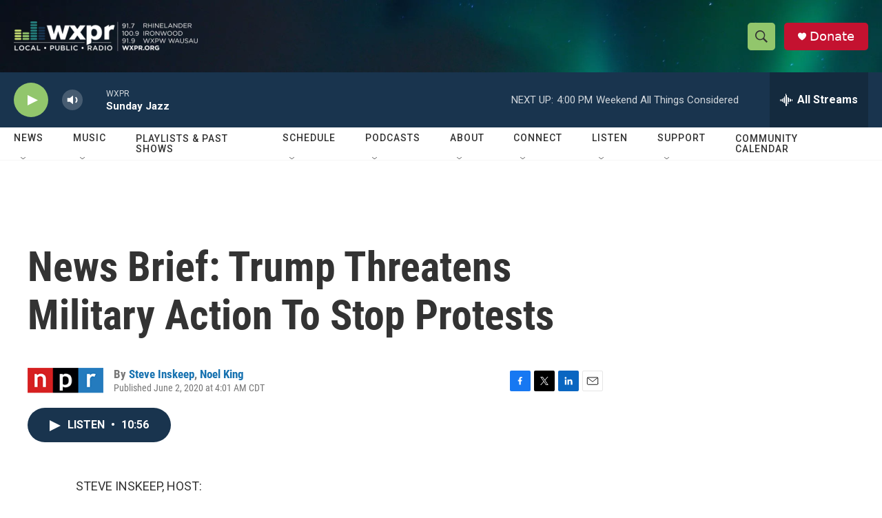

--- FILE ---
content_type: text/html; charset=utf-8
request_url: https://www.google.com/recaptcha/api2/aframe
body_size: 186
content:
<!DOCTYPE HTML><html><head><meta http-equiv="content-type" content="text/html; charset=UTF-8"></head><body><script nonce="B7yFxNREudsvB6pzxJR9ZA">/** Anti-fraud and anti-abuse applications only. See google.com/recaptcha */ try{var clients={'sodar':'https://pagead2.googlesyndication.com/pagead/sodar?'};window.addEventListener("message",function(a){try{if(a.source===window.parent){var b=JSON.parse(a.data);var c=clients[b['id']];if(c){var d=document.createElement('img');d.src=c+b['params']+'&rc='+(localStorage.getItem("rc::a")?sessionStorage.getItem("rc::b"):"");window.document.body.appendChild(d);sessionStorage.setItem("rc::e",parseInt(sessionStorage.getItem("rc::e")||0)+1);localStorage.setItem("rc::h",'1769375165482');}}}catch(b){}});window.parent.postMessage("_grecaptcha_ready", "*");}catch(b){}</script></body></html>